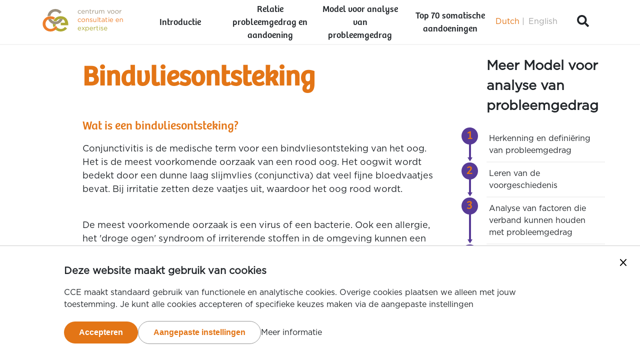

--- FILE ---
content_type: text/html; charset=UTF-8
request_url: https://somatiek.cce.nl/model-voor-analyse-van-probleemgedrag/analyse-van-factoren-die-verband-kunnen-houden-met-probleemgedrag/medische-factoren/somatische-aandoening/ziekten-van-het-oog/bindvliesontsteking
body_size: 11116
content:

<!doctype html>
<html lang="nl" dir="ltr">
  <head>
    <meta charset="utf-8" />
<script async src="https://www.googletagmanager.com/gtag/js?id=G-2LWXQ72R65"></script>
<script>window.dataLayer = window.dataLayer || [];function gtag(){dataLayer.push(arguments)};gtag("js", new Date());gtag("set", "developer_id.dMDhkMT", true);gtag("config", "G-2LWXQ72R65", {"groups":"default","page_placeholder":"PLACEHOLDER_page_location"});</script>
<script data-cc-type="analytics_optional" data-cc-src="/sites/somatiek.cce.nl/files/hotjar/hotjar.script.js?t9numk" data-cc-cm-processed="true"></script>
<meta name="Generator" content="Drupal 10 (https://www.drupal.org)" />
<meta name="MobileOptimized" content="width" />
<meta name="HandheldFriendly" content="true" />
<meta name="viewport" content="width=device-width, initial-scale=1.0" />
<link rel="alternate" hreflang="nl" href="https://somatiek.cce.nl/model-voor-analyse-van-probleemgedrag/analyse-van-factoren-die-verband-kunnen-houden-met-probleemgedrag/medische-factoren/somatische-aandoening/ziekten-van-het-oog/bindvliesontsteking" />
<link rel="alternate" hreflang="en" href="https://somatiek.cce.nl/somatic-conditions/model-for-analysis-of-challenging-behaviour/analysing-factors-related-to-challenging-behaviour/medical-factors/somatic-conditions/diseases-of-the-eye/conjunctivitis" />
<link rel="icon" href="/core/misc/favicon.ico" type="image/vnd.microsoft.icon" />
<link rel="canonical" href="https://somatiek.cce.nl/model-voor-analyse-van-probleemgedrag/analyse-van-factoren-die-verband-kunnen-houden-met-probleemgedrag/medische-factoren/somatische-aandoening/ziekten-van-het-oog/bindvliesontsteking" />
<link rel="shortlink" href="https://somatiek.cce.nl/node/722" />

    <title>Bindvliesontsteking | Somatische verklaringen - Centrum voor Consultatie en Expertise</title>
    <meta name="viewport" content="width=device-width, initial-scale=1">
    <meta name="theme-color" content="#ffffff" />
    <meta name="apple-mobile-web-app-status-bar-style" content="#ffffff">
    <meta http-equiv="Cache-control" content="public">
    <meta name="application-name" content=">Bindvliesontsteking | Somatische verklaringen - Centrum voor Consultatie en Expertise">

        <link rel="apple-touch-icon" sizes="180x180" href="/themes/custom/jacket/favicons/apple-touch-icon.png">
    <link rel="icon" type="image/png" sizes="32x32" href="/themes/custom/jacket/favicons/favicon-32x32.png">
    <link rel="icon" type="image/png" sizes="16x16" href="/themes/custom/jacket/favicons/favicon-16x16.png">
    <link rel="manifest" href="/themes/custom/jacket/favicons/site.webmanifest">
    <link rel="mask-icon" href="/themes/custom/jacket/favicons/safari-pinned-tab.svg" color="#5bbad5">
    <link rel="shortcut icon" href="/themes/custom/jacket/favicons/favicon.ico">
    <meta name="msapplication-TileColor" content="#ffffff">
    <meta name="msapplication-config" content="/themes/custom/jacket/favicons/browserconfig.xml">
    <meta name="theme-color" content="#ffffff">

        <script type="text/javascript"> var vh = window.innerHeight * 0.01; document.documentElement.style.setProperty('--vh', `${vh}px`);</script>
    <link rel="stylesheet" media="all" href="/sites/somatiek.cce.nl/files/css/css_DJht62AvkaptEqzBH1Wl7spU-byu4clKNY2G9x0RZLQ.css?delta=0&amp;language=nl&amp;theme=jacket&amp;include=eJzLSkzOTi3RT8_JT0rM0clJj0_Oz8_OTE3Ozyspys_RR-HpFFcWl6Tm6iclFqcCAHSwFjE" />
<link rel="stylesheet" media="all" href="/sites/somatiek.cce.nl/files/css/css_tEsfujAiGFcgh2ouCT_vpnpjr9j-9Z4gK5c_qKE-tpg.css?delta=1&amp;language=nl&amp;theme=jacket&amp;include=eJzLSkzOTi3RT8_JT0rM0clJj0_Oz8_OTE3Ozyspys_RR-HpFFcWl6Tm6iclFqcCAHSwFjE" />

  </head>

  <body  class="jacket no-animations entity-node-canonical not-front not-logged-in" >
      
<div data-cc-window class="cc-window" role="dialog" aria-label="Cookiemelding" aria-describedby="cc-message" data-cc-cookie-domain=".somatiek.cce.nl">
  <div class="cc-window-inner">
          <div data-cc-popup class="cc-popup">
        <div class="cc-popup-inner">
          <div id="cc-message" class="cc-message">
            <h2>Deze website maakt gebruik van cookies</h2><p>CCE maakt standaard gebruik van functionele en analytische cookies. Overige cookies plaatsen we alleen met jouw toestemming. Je kunt alle cookies accepteren of specifieke keuzes maken via de aangepaste instellingen</p>
          </div>
          <div class="cc-actions">
                          <button data-cc-action="allow" class="cc-button--primary">
                <span class="cc-text">Accepteren <span class="cc-visually-hidden">van de cookies die deze website gebruikt</span></span>
              </button>
                              <button data-cc-action="open-settings" class="cc-button-ghost--primary" aria-expanded="false">
                  <span class="cc-text">Aangepaste instellingen <span class="cc-visually-hidden">van de te accepteren cookies</span></span>
                </button>
                                            <a href="/privacy-en-disclaimer">Meer informatie <span class="cc-visually-hidden">over cookies op deze website</span></a>
                            <button data-cc-action="close-popup" class="cc-button-close">
                <span class="cc-text cc-visually-hidden">Sluit cookiemelding</span>
                <span class="cc-icon"><svg width="16" height="16" viewBox="0 0 16 16" xmlns="http://www.w3.org/2000/svg" aria-hidden="true" focusable="false">
  <path d="M9.61603 8L15.6653 1.95075C16.1116 1.50445 16.1116 0.781014 15.6653 0.33472C15.219 -0.111573 14.4955 -0.111573 14.0493 0.33472L8 6.38397L1.95075 0.33472C1.50445 -0.111573 0.781014 -0.111573 0.33472 0.33472C-0.111573 0.781014 -0.111573 1.50445 0.33472 1.95075L6.38397 8L0.33472 14.0492C-0.111573 14.4955 -0.111573 15.219 0.33472 15.6653C0.558153 15.8887 0.850158 16.0001 1.14273 16.0001C1.43531 16.0001 1.72732 15.8887 1.95075 15.6653L8 9.61603L14.0493 15.6653C14.2727 15.8887 14.5647 16.0001 14.8573 16.0001C15.1498 16.0001 15.4418 15.8887 15.6653 15.6653C16.1116 15.219 16.1116 14.4955 15.6653 14.0492L9.61603 8Z"/>
</svg>
</span>
              </button>
                      </div>
        </div>
      </div>
                      <div data-cc-settings class="cc-settings">
          <div class="cc-settings-inner">
            <button data-cc-action="close-settings" class="cc-button-close">
              <span class="cc-text cc-visually-hidden">Sluit cookie instellingen</span>
              <span class="cc-icon"><svg width="16" height="16" viewBox="0 0 16 16" xmlns="http://www.w3.org/2000/svg" aria-hidden="true" focusable="false">
  <path d="M9.61603 8L15.6653 1.95075C16.1116 1.50445 16.1116 0.781014 15.6653 0.33472C15.219 -0.111573 14.4955 -0.111573 14.0493 0.33472L8 6.38397L1.95075 0.33472C1.50445 -0.111573 0.781014 -0.111573 0.33472 0.33472C-0.111573 0.781014 -0.111573 1.50445 0.33472 1.95075L6.38397 8L0.33472 14.0492C-0.111573 14.4955 -0.111573 15.219 0.33472 15.6653C0.558153 15.8887 0.850158 16.0001 1.14273 16.0001C1.43531 16.0001 1.72732 15.8887 1.95075 15.6653L8 9.61603L14.0493 15.6653C14.2727 15.8887 14.5647 16.0001 14.8573 16.0001C15.1498 16.0001 15.4418 15.8887 15.6653 15.6653C16.1116 15.219 16.1116 14.4955 15.6653 14.0492L9.61603 8Z"/>
</svg>
</span>
            </button>
            <div class="cc-message">
              <h3>Cookie instellingen</h3><p>Selecteer de cookies die je wilt accepteren. Je kunt meer lezen over cookies en jouw privacy in onze <a href="https://cce.nl/privacy-en-disclaimer">statement</a>.</p>
            </div>
            <form>
              <fieldset>
                <legend>Cookie opties</legend>
                
  
<div class="cc-option-outer">
  <input type="checkbox" id="cc-option-functional" class="cc-visually-hidden" value="functional" aria-describedby="cc-option-functional-description" disabled="disabled" checked="checked"/>
  <label for="cc-option-functional" class="option">
          <span class="cc-label">
        <span class="cc-text">Functioneel: </span>
                  <span class="cc-mandatory-text">Altijd actief</span>
              </span>
      </label>
      <p id="cc-option-functional-description" class="cc-description">Cookies die noodzakelijk zijn voor het functioneren van de website.</p>
  </div>

  
<div class="cc-option-outer">
  <input type="checkbox" id="cc-option-analytics" class="cc-visually-hidden" value="analytics" aria-describedby="cc-option-analytics-description" disabled="disabled" checked="checked"/>
  <label for="cc-option-analytics" class="option">
          <span class="cc-label">
        <span class="cc-text">Analytisch: </span>
                  <span class="cc-mandatory-text">Altijd actief</span>
              </span>
      </label>
      <p id="cc-option-analytics-description" class="cc-description">Analytische cookies houden anoniem bezoekgegevens bij die wij gebruiken om onze website te verbeteren.</p>
  </div>


<div class="cc-option-outer">
  <input type="checkbox" id="cc-option-analytics_optional" class="cc-visually-hidden" value="analytics_optional" aria-describedby="cc-option-analytics_optional-description"/>
  <label for="cc-option-analytics_optional" class="option">
          <span class="cc-label">
        <span class="cc-text">Optionele analytics: </span>
                  <span class="cc-icon"><svg class="icon-switch" viewBox="0 0 48 26" xmlns="http://www.w3.org/2000/svg" width="48" height="26" aria-hidden="true" focusable="false">
  <style>
    .icon-switch {
      overflow: visible;
    }
    .icon-switch .switch--button {
      transition: transform 0.2s ease-out;
      fill: #fff;
    }
    input:checked + label .icon-switch .switch--button {
      transform: translateX(22px);
    }
  </style>
  <rect class="switch--base" width="48" height="26" rx="13"/>
  <circle class="switch--button" cx="13" cy="13" r="11"/>
</svg>
</span>
              </span>
      </label>
      <p id="cc-option-analytics_optional-description" class="cc-description">Analytische cookies die extra tracking van webstieverkeer mogelijk maken om de website te verbeteren. Denk aan het gebruik van Hotjar voor het uitvragen van feedback op onze website.</p>
  </div>


<div class="cc-option-outer">
  <input type="checkbox" id="cc-option-third_party" class="cc-visually-hidden" value="third_party" aria-describedby="cc-option-third_party-description"/>
  <label for="cc-option-third_party" class="option">
          <span class="cc-label">
        <span class="cc-text">Cookies van derden: </span>
                  <span class="cc-icon"><svg class="icon-switch" viewBox="0 0 48 26" xmlns="http://www.w3.org/2000/svg" width="48" height="26" aria-hidden="true" focusable="false">
  <style>
    .icon-switch {
      overflow: visible;
    }
    .icon-switch .switch--button {
      transition: transform 0.2s ease-out;
      fill: #fff;
    }
    input:checked + label .icon-switch .switch--button {
      transform: translateX(22px);
    }
  </style>
  <rect class="switch--base" width="48" height="26" rx="13"/>
  <circle class="switch--button" cx="13" cy="13" r="11"/>
</svg>
</span>
              </span>
      </label>
      <p id="cc-option-third_party-description" class="cc-description">Cookies van derden, zoals Youtube, Vimeo en Springcast, die worden uitgezet op onze website. Op onze website ontsluiten wij content van deze diensten voor o.a. video’s en podcasts. Deze cookies worden gebruikt om gepersonaliseerde aanbevelingen te geven en advertenties te tonen binnen video’s.</p>
  </div>

              </fieldset>
              <button type="submit" data-cc-action="save" class="cc-button--primary">
                <span class="cc-text">Bevestig selectie <span class="cc-visually-hidden">van de te accepteren cookies</span></span>
              </button>
            </form>
          </div>
        </div>
            </div>
</div>

            
<div class="main-wrapper page">

    <header class="region-header" role="banner">
        <div class="inner">
                            

  
<div id="block-main-menu" class="block block-main-menu">
  
    
      <div class="content">
      
<div class="menu-elements-wrapper">
<a class="logo" href="/"><svg xmlns="http://www.w3.org/2000/svg" width="229.067" height="64.263" viewBox="0 0 60.607 17.003">
  <g class="text">
    <g fill="#9b907d"><path d="M52.903.876c-.78 0-1.35.62-1.35 1.354 0 .735.565 1.345 1.339 1.345.78 0 1.354-.62 1.354-1.355A1.33 1.33 0 0052.902.876m0 2.354c-.545 0-.955-.45-.955-1.01 0-.559.385-1.004.945-1.004.545 0 .96.45.96 1.014 0 .555-.39 1-.95 1M57.477 2.22A1.33 1.33 0 0056.132.876c-.78 0-1.35.62-1.35 1.354 0 .735.565 1.345 1.34 1.345.78 0 1.354-.62 1.354-1.355m-2.3 0c0-.559.385-1.004.945-1.004.545 0 .96.45.96 1.014 0 .555-.39 1-.95 1-.545 0-.954-.45-.954-1.01M58.558 2.485c0-.78.46-1.184 1.025-1.184h.03V.886c-.49-.02-.866.29-1.055.72V.93h-.385v2.584h.385v-1.03M40.546 3.57c.445 0 .71-.225.884-.505v.45h.38V.931h-.38v1.48c0 .484-.335.81-.774.81-.455 0-.715-.3-.715-.78V.93h-.385v1.604c0 .615.365 1.035.99 1.035M32.857 2.035c0-.484.33-.81.774-.81.455 0 .715.3.715.78v1.51h.385V1.911c0-.614-.365-1.035-.99-1.035-.445 0-.714.225-.884.505v-.45h-.385v2.585h.385v-1.48zM30.642 3.575c.49 0 .805-.195 1.065-.484l-.24-.216c-.21.22-.46.365-.814.365-.455 0-.855-.315-.91-.875h2.05c.004-.045.004-.084.004-.12 0-.76-.44-1.369-1.204-1.369-.715 0-1.24.6-1.24 1.35 0 .805.58 1.35 1.29 1.35m-.06-2.375c.515 0 .785.41.825.88h-1.665c.05-.505.39-.88.84-.88M35.687 2.831c0 .525.315.73.73.73.185 0 .33-.04.465-.11v-.33a.807.807 0 01-.375.09c-.26 0-.435-.115-.435-.43v-1.51h.82v-.34h-.82v-.78h-.385v.78h-.36v.34h.36v1.56M27.898 3.575c.485 0 .795-.21 1.055-.5l-.245-.23c-.205.22-.46.385-.79.385-.54 0-.95-.445-.95-1.01 0-.56.4-1.004.925-1.004.35 0 .58.175.785.39l.255-.27c-.24-.255-.545-.46-1.035-.46-.755 0-1.324.62-1.324 1.354 0 .73.57 1.345 1.324 1.345M43.061 2.04c0-.474.31-.814.72-.814s.665.285.665.77v1.519h.38v-1.49c0-.51.325-.799.714-.799.42 0 .67.28.67.78v1.51h.385v-1.6c0-.639-.365-1.039-.96-1.039-.45 0-.725.23-.91.515a.878.878 0 00-.83-.515c-.434 0-.664.235-.834.49V.932h-.385v2.584h.385V2.042M39.01 1.3V.887c-.489-.02-.864.29-1.054.72V.93h-.385v2.584h.385v-1.03c0-.78.46-1.184 1.025-1.184h.03M51.017.88l-.874 2.143L49.27.879h-.425l1.121 2.605h.34L51.431.879z"/></g>
    <g fill="#ed7e2b"><path d="M36.601 7.526c.25 0 .525.095.765.25l.175-.29a1.766 1.766 0 00-.93-.285c-.51 0-.88.295-.88.74v.01c0 .474.45.614.855.73.34.094.645.194.645.454v.01c0 .25-.225.41-.534.41-.305 0-.615-.12-.895-.33l-.195.275c.29.235.7.38 1.07.38.516 0 .92-.285.92-.775v-.01c0-.465-.43-.62-.83-.74-.345-.105-.664-.2-.664-.444V7.9c0-.215.195-.375.5-.375M40.524 9.83V7.246h-.38v1.48c0 .484-.335.809-.775.809-.455 0-.714-.3-.714-.78v-1.51h-.385V8.85c0 .615.364 1.035.99 1.035.445 0 .71-.225.884-.505v.45zM41.598 6.13h.384v3.649h-.384zM44.035 9.435a.808.808 0 01-.375.09c-.26 0-.435-.115-.435-.43v-1.51h.82v-.34h-.82v-.78h-.385v.78h-.36v.34h.36v1.56c0 .525.315.73.73.73.185 0 .33-.04.465-.11v-.33M46.43 9.83h.37V8.25c0-.68-.395-1.04-1.1-1.04-.375 0-.655.086-.94.216l.115.315c.24-.11.48-.19.785-.19.485 0 .77.24.77.704v.09a2.75 2.75 0 00-.795-.11c-.655 0-1.105.29-1.105.84 0 .54.485.81.965.81.455 0 .755-.21.935-.445v.39zm-.86-.25c-.35 0-.65-.19-.65-.52s.27-.54.755-.54c.315 0 .57.056.76.11v.25c0 .41-.39.7-.865.7M27.898 9.89c.485 0 .795-.21 1.055-.5l-.245-.23c-.205.22-.46.385-.79.385-.54 0-.95-.445-.95-1.01 0-.56.4-1.004.925-1.004.35 0 .58.175.785.39l.255-.27c-.24-.255-.545-.46-1.035-.46-.755 0-1.325.62-1.325 1.354 0 .73.57 1.345 1.325 1.345M30.702 7.19c-.78 0-1.35.62-1.35 1.356 0 .734.565 1.344 1.34 1.344.78 0 1.354-.62 1.354-1.354a1.33 1.33 0 00-1.345-1.345m0 2.354c-.545 0-.954-.45-.954-1.01s.384-1.004.944-1.004c.545 0 .96.45.96 1.014 0 .555-.39 1-.95 1M33.127 7.695v-.45h-.385V9.83h.385V8.35c0-.485.33-.81.775-.81.454 0 .715.3.715.78v1.51H35V8.226c0-.615-.365-1.035-.99-1.035-.444 0-.714.225-.884.505M49.821 7.195h.385v2.584h-.385zM52.007 7.19c-.714 0-1.24.6-1.24 1.35 0 .805.58 1.35 1.29 1.35.49 0 .805-.195 1.066-.485l-.24-.215c-.21.22-.46.365-.815.365-.455 0-.855-.315-.91-.875h2.05c.005-.044.005-.085.005-.12 0-.76-.44-1.37-1.205-1.37m-.85 1.205c.05-.505.39-.88.84-.88.515 0 .785.41.825.88h-1.665M56.467 7.19c-.714 0-1.24.6-1.24 1.35 0 .805.58 1.35 1.29 1.35.49 0 .805-.195 1.065-.485l-.24-.215c-.21.22-.46.365-.814.365-.455 0-.855-.315-.91-.875h2.05c.004-.044.004-.085.004-.12 0-.76-.44-1.37-1.204-1.37m-.85 1.205c.05-.505.39-.88.84-.88.515 0 .785.41.824.88h-1.664M59.618 7.19c-.445 0-.715.226-.885.505v-.45h-.385V9.83h.385V8.35c0-.485.33-.81.775-.81.455 0 .714.3.714.78v1.51h.385V8.226c0-.615-.365-1.035-.99-1.035M48.113 6.466h-.385v.78h-.36v.34h.36v1.56c0 .524.316.729.73.729.186 0 .33-.04.465-.11v-.33a.808.808 0 01-.375.09c-.26 0-.435-.115-.435-.43v-1.51h.82v-.34h-.82v-.78M49.795 6.205h.44v.425h-.44z"/></g>
    <g fill="#ada935"><path d="M41.236 12.78h-.385v.781h-.36v.34h.36v1.559c0 .525.316.73.73.73.185 0 .33-.04.465-.11v-.33a.816.816 0 01-.375.09c-.26 0-.435-.115-.435-.43V13.9h.82v-.339h-.82v-.78M39.077 14.234v-.675h-.385v2.585h.385v-1.03c0-.78.46-1.185 1.025-1.185h.03v-.415c-.49-.02-.865.29-1.055.72M42.918 12.52h.44v.425h-.44zM36.812 13.507c-.715 0-1.24.6-1.24 1.35 0 .804.58 1.349 1.29 1.349.49 0 .804-.195 1.065-.485l-.24-.215c-.21.22-.46.365-.815.365-.454 0-.855-.315-.91-.875h2.05c.005-.045.005-.085.005-.12 0-.76-.44-1.37-1.205-1.37m-.85 1.205c.05-.504.39-.88.84-.88.515 0 .785.41.825.88h-1.665M42.944 13.51h.385v2.584h-.385zM44.995 14.67c-.345-.105-.665-.2-.665-.444v-.01c0-.215.195-.376.5-.376.25 0 .525.096.765.25l.175-.29a1.767 1.767 0 00-.93-.284c-.51 0-.88.294-.88.74v.01c0 .474.45.614.855.729.34.095.645.195.645.455v.01c0 .25-.225.41-.534.41-.305 0-.615-.12-.895-.33l-.195.275c.29.235.7.38 1.07.38.515 0 .92-.285.92-.775v-.01c0-.465-.43-.62-.83-.74M47.62 13.507c-.716 0-1.24.6-1.24 1.35 0 .804.58 1.349 1.29 1.349.49 0 .804-.195 1.064-.485l-.24-.215c-.21.22-.46.365-.814.365-.455 0-.855-.315-.91-.875h2.05c.004-.045.004-.085.004-.12 0-.76-.44-1.37-1.204-1.37m-.85 1.205c.05-.504.39-.88.84-.88.515 0 .784.41.824.88H46.77M33.788 13.507c-.475 0-.78.264-.99.574v-.52h-.385v3.385h.385V15.65c.2.29.51.55.99.55.625 0 1.235-.5 1.235-1.35 0-.854-.615-1.344-1.235-1.344m-.07 2.35c-.48 0-.935-.401-.935-1.006 0-.6.455-1 .935-1 .49 0 .91.39.91 1.005 0 .63-.41 1-.91 1M27.813 13.507c-.714 0-1.24.6-1.24 1.35 0 .804.58 1.349 1.29 1.349.49 0 .805-.195 1.065-.485l-.24-.214c-.21.22-.46.364-.814.364-.455 0-.855-.315-.91-.874h2.05c.004-.045.004-.085.004-.12 0-.76-.44-1.37-1.204-1.37m-.85 1.204c.05-.505.39-.88.84-.88.515 0 .785.41.824.88h-1.664M31.92 13.51h-.43l-.765.998-.765-.999h-.44l.975 1.27-1.015 1.315h.43l.805-1.055.8 1.055h.444l-1.02-1.326z"/></g>
  </g>
  <g class="icon">
    <g fill="#9b907d"><path d="M9.639 1.938c1.25 0 2.324.58 3.029 1.601l1.69-1.267C13.126.722 11.4 0 9.638 0c-3.254 0-5.843 2.396-5.93 5.559.617-.238 1.411-.379 2.184-.382.272-1.88 1.928-3.24 3.746-3.24M12.994 7.46c-.229.375-1.395 2.125-3.337 2.125-2.017 0-3.177-1.821-3.373-2.147a3.701 3.701 0 00-2.165.468c-.002 0-.003.002-.004 0 .041.097 1.077 2.445 3.579 3.297.555.188 1.18.304 1.885.304.093 0 .183-.003.273-.007 3.756-.151 5.178-3.382 5.345-3.783a3.42 3.42 0 00-1.117-.296 4.587 4.587 0 00-.46-.022c-.21 0-.42.02-.625.057"/></g>
    <path d="M5.934 7.423c.12 0 .239.006.356.017a3.547 3.547 0 011.88.74 5.943 5.943 0 011.307-1.554 5.952 5.952 0 00-3.542-1.14C2.624 5.485 0 8.003 0 11.243s2.624 5.759 5.935 5.759c1.756 0 3.008-.67 3.841-1.373a5.49 5.49 0 001.311-1.572 3.895 3.895 0 01-1.033-1.6c-.337.604-1.55 2.607-4.12 2.607-1.99 0-3.786-1.673-3.786-3.821 0-1.452.821-2.686 1.967-3.334.002 0 .003-.002.005 0a3.708 3.708 0 011.814-.485" fill="#ed7e2b"/>
    <g fill="#ada935"><path d="M7.693 11.245c0 .99.246 1.912.68 2.716a5.087 5.087 0 001.546-1.932 3.897 3.897 0 01-.077-.524 5.816 5.816 0 01-2.148-.298l-.001.038M13.663 12.275h5.646s.117-.747-.07-2.009c-.298-2.017-1.728-4.8-5.62-4.8-2.482 0-4.558 1.37-5.451 3.444.63.33 1.41.51 2.236.318a3.877 3.877 0 012.589-1.767c.205-.037.415-.057.626-.057.16 0 .314.007.46.022.436.044.804.15 1.116.295 1.64.768 1.709 2.662 1.709 2.662h-3.241v1.891M9.776 15.63c.074.067 1.538 1.353 3.845 1.353 1.76 0 3.58-.722 4.813-2.272l-1.607-1.161a3.89 3.89 0 01-3.102 1.539 3.884 3.884 0 01-2.64-1.031 5.48 5.48 0 01-1.31 1.572"/></g>
  </g>
</svg></a>
<a class="upscroller" href="#top"></a>
<form class="search" action="/top-70-somatische-aandoeningen/search" method="get">
  <label type="text" class="label-search" for="search"></label>
  <input type="text" id="search" name="name" />
  <a class="loop" onclick="this.parentNode.submit(); return false;"><svg width="32" height="32" viewBox="0 0 32 32" fill="none" xmlns="http://www.w3.org/2000/svg">
<mask id="mask0" mask-type="alpha" maskUnits="userSpaceOnUse" x="0" y="-1" width="32" height="32">
<path fill-rule="evenodd" clip-rule="evenodd" d="M23.6492 20.7111L18.9848 16.0468C18.7743 15.8363 18.4889 15.7193 18.1895 15.7193H17.4269C18.7182 14.0678 19.4854 11.9906 19.4854 9.73099C19.4854 4.35556 15.1299 0 9.75443 0C4.37899 0 0.0234375 4.35556 0.0234375 9.73099C0.0234375 15.1064 4.37899 19.462 9.75443 19.462C12.0141 19.462 14.0913 18.6947 15.7427 17.4035V18.1661C15.7427 18.4655 15.8597 18.7509 16.0702 18.9614L20.7345 23.6257C21.1743 24.0655 21.8854 24.0655 22.3205 23.6257L23.6445 22.3018C24.0843 21.862 24.0843 21.1509 23.6492 20.7111ZM9.75443 15.7193C6.44683 15.7193 3.76613 13.0433 3.76613 9.73099C3.76613 6.42339 6.44215 3.74269 9.75443 3.74269C13.062 3.74269 15.7427 6.41871 15.7427 9.73099C15.7427 13.0386 13.0667 15.7193 9.75443 15.7193Z" fill="white"/>
</mask>
<g mask="url(#mask0)">
<rect width="32" height="32" fill="#a3a3a3"/>
</g>
</svg>

</a>
</form>
<div class="menu-toggle"><span></span><span></span><span></span><span></span></div>
</div>

<div class='main-menu'>
  <div class='menu-wrapper'>
          <ul class="menu-list">

                                            <li class="menu-item">

                                    <a href="/introductie" class="menu-link" data-drupal-link-system-path="node/658">Introductie</a>
                
                            </li>
                                            <li class="menu-item">

                                    <a href="/relatie-probleemgedrag-en-aandoening" class="menu-link" data-drupal-link-system-path="node/778">Relatie probleemgedrag en aandoening</a>
                
                            </li>
                                            <li class="menu-item menu-item--expanded">

                                    <a href="/model-voor-analyse-van-probleemgedrag" class="menu-link" data-drupal-link-system-path="node/659">Model voor analyse van probleemgedrag</a>
                
                                            <ul class="menu-list">

                                            <li class="menu-item">

                                    <a href="/model-voor-analyse-van-probleemgedrag/herkenning-en-definiering-van-probleemgedrag-in-multidisciplinair-overleg" class="menu-link" data-drupal-link-system-path="node/663">Herkenning en definiëring van probleemgedrag</a>
                
                            </li>
                                            <li class="menu-item">

                                    <a href="/model-voor-analyse-van-probleemgedrag/leren-van-voorgeschiedenis" class="menu-link" data-drupal-link-system-path="node/664">Leren van de voorgeschiedenis</a>
                
                            </li>
                                            <li class="menu-item">

                                    <a href="/model-voor-analyse-van-probleemgedrag/analyse-van-factoren-die-verband-kunnen-houden-met-probleemgedrag" class="menu-link" data-drupal-link-system-path="node/665">Analyse van factoren in relatie tot probleemgedrag</a>
                
                            </li>
                                            <li class="menu-item">

                                    <a href="/model-voor-analyse-van-probleemgedrag/hypothese-vorming-en-toetsing" class="menu-link" data-drupal-link-system-path="node/666">Hypothese vorming en toetsing</a>
                
                            </li>
        
    </ul>
    
                            </li>
                                            <li class="menu-item">

                                    <a href="/top-70-somatische-aandoeningen" class="menu-link" data-drupal-link-system-path="top-70-somatische-aandoeningen">Top 70 somatische aandoeningen</a>
                
                            </li>
        
    </ul>
    
  </div>
</div>



    </div>
  </div>
<div class="language-switcher-language-url block block-taalkeuze" id="block-taalkeuze" role="navigation">
  
    
      <div class="content">
      <ul class="links"><li hreflang="nl" data-drupal-link-system-path="node/722" class="is-active" aria-current="page"><a href="/model-voor-analyse-van-probleemgedrag/analyse-van-factoren-die-verband-kunnen-houden-met-probleemgedrag/medische-factoren/somatische-aandoening/ziekten-van-het-oog/bindvliesontsteking" class="language-link is-active" hreflang="nl" data-drupal-link-system-path="node/722" aria-current="page">Dutch</a></li><li hreflang="en" data-drupal-link-system-path="node/722"><a href="/somatic-conditions/model-for-analysis-of-challenging-behaviour/analysing-factors-related-to-challenging-behaviour/medical-factors/somatic-conditions/diseases-of-the-eye/conjunctivitis" class="language-link" hreflang="en" data-drupal-link-system-path="node/722">English</a></li></ul>
    </div>
  </div>

                    </div>
    </header>

        <main class="region-content two-column" role="main">
                <div class="main-content">
            
            

  <div data-drupal-messages-fallback class="hidden"></div>
<div id="block-jacket-page-title" class="block block-jacket-page-title">
  
    
      <div class="content">
      
  <h1>
<span>Bindvliesontsteking</span>
</h1>


    </div>
  </div><div class="ds-1col clearfix">

  

      
            <div class="wysiwyg">
<h2>Wat is een bindvliesontsteking?</h2>

<p>Conjunctivitis is de medische term voor een bindvliesontsteking van het oog. Het is de meest voorkomende oorzaak van een rood oog. Het oogwit wordt bedekt door een dunne laag slijmvlies (conjunctiva) dat veel fijne bloedvaatjes bevat. Bij irritatie zetten deze vaatjes uit, waardoor het oog rood wordt.</p>

<p><br />
De meest voorkomende oorzaak is een virus of een bacterie. Ook een allergie, het 'droge ogen' syndroom of irriterende stoffen in de omgeving kunnen een rood oog veroorzaken. Daarnaast kunnen mechanische irritatie zoals oogwrijven, oogboren (drukken met een vinger tegen het oog), een vuiltje in het oog of schurende wimperhaartjes een bindvliesontsteking veroorzaken.</p>

<p>&nbsp;</p>

<h2>Welke klachten geeft een bindvliesontsteking?</h2>

<ul>
	<li>Een bacteriële bindvliesontsteking geeft een geelgroene afscheiding (pus).</li>
	<li>Virussen zijn in het algemeen de oorzaak van het bekende 'rode oog' met slijmvorming en</li>
	<li>waterige afscheiding, vaak gepaard gaande met een rauwe keel en loopneus zoals bij een verkoudheid of griep (deze verschijnselen duren 1 tot 2 weken).</li>
	<li>De allergische bindvliesontsteking geeft vaak jeuk en waterige afscheiding en wisselend matige tot hevige roodheid.</li>
	<li>Het 'droge ogen' syndroom geeft pijnlijke, rode slijmvliezen soms met lichtschuwheid en door de irritatie heftige tranenvloed.</li>
	<li>Irriterende stoffen geven voornamelijk forse, waterige, afscheiding eventueel gevolgd door een rood oog.</li>
</ul>

<h2>&nbsp;</h2>

<h2>Hoe vaak komt een bindvliesontsteking voor in de algemene bevolking?</h2>

<p>In de algemene bevolking komt een bindvliesontsteking met een bacterie of virus als oorzaak jaarlijks bij iets minder dan 1,8% voor. Het voorkomen van een allergische bindvliesontsteking is 0,6%.<span class="ttlayer qdoWysiwygBlockElement"><a class="tooltip" href="#tooltip_112" title="#tooltip_112"> <sup>184</sup> </a></span></p>

<p>&nbsp;</p>

<h2>Hoe vaak komt een bindvliesontsteking voor bij mensen met een verstandelijke beperking?</h2>

<p>Over het voorkomen van een bindvliesontsteking bij mensen met een verstandelijke beperking zijn geen getallen gevonden.</p>

<p><br />
Een Italiaanse studie vond bij 4% van de onderzochte groep met het downsyndroom een bindvliesontsteking.<span class="ttlayer qdoWysiwygBlockElement"><a class="tooltip" href="#tooltip_113" title="#tooltip_113"> <sup>185</sup> </a></span></p>

<p><br />
Deze verhoogde prevalentie wordt onder andere geassocieerd met 'floppy eye lids' en een verstoorde traanafvoer.<span class="ttlayer qdoWysiwygBlockElement"><a class="tooltip" href="#tooltip_114" title="#tooltip_114"> <sup>186</sup> </a></span></p>

<p><br />
Floppy eye lids (slecht sluitende oogleden) kunnen ontstaan door ouderdom maar ook door veelvuldig wrijven in de ogen en door bijvoorbeeld keratoconus&nbsp;(vervorming van het hoornvlies dat bij bepaalde syndromen vaker voorkomt).<span class="ttlayer qdoWysiwygBlockElement"><a class="tooltip" href="#tooltip_475" title="#tooltip_475"> <sup>505</sup> </a></span></p>

<p><br />
In een Engelse studie werden bij 35% van de mensen met het downsyndroom overmatig tranende en geïrriteerde ogen gevonden door vernauwing van het traankanaal.<span class="ttlayer qdoWysiwygBlockElement"><a class="tooltip" href="#tooltip_115" title="#tooltip_115"> <sup>187</sup> </a></span></p>

<div class="sa-graph__item">
<div class="sa-graph__bar">
<div class="sa-graph__bar_min" style="width: 2.4%;"></div>
</div>
<div class="sa-graph__bar_description">2.4% <span>Algemene bevolking</span></div>
</div>
<div class="sa-graph__item">
<div class="sa-graph__bar">
<div class="sa-graph__bar_min" style="width: 4%;"></div>
</div>
<div class="sa-graph__bar_description">4% <span>Mensen met downsyndroom</span></div>
</div>
<div class="sa-graph__footnote">Bij mensen met een verstandelijke beperking is dit niet bekend</div>

</div>

      
  

      <div  class="tooltips">
        
            <div>
  
      <h2><a href="/taxonomy/term/804">
112
</a></h2>
    
  
112

<p>Linden van der MW, Wester GP, de Bakker DH, Schellevis FG. Tweede Nationale Studie naar ziekten en verrichtingen in de huisartspraktijk: klachten en aandoeningen in de bevolking en in de huisartspraktijk. Utrecht/Bilthoven: NIVEL/RIVM 2004</p>

      <p>Linden van der MW, Wester GP, de Bakker DH, Schellevis FG. Tweede Nationale Studie naar ziekten en verrichtingen in de huisartspraktijk: klachten en aandoeningen in de bevolking en in de huisartspraktijk. Utrecht/Bilthoven: NIVEL/RIVM 2004</p>
  </div>

            <div>
  
      <h2><a href="/taxonomy/term/805">
113
</a></h2>
    
  
113

<p>Fimiani F, Iovine A, Carelli R, Pansini M, Sebastio G, Magli A. Incidence of ocular pathologies in Italian children with Down syndrome. Eur J Ophthalmol. 2007 Sept- Oct;17(5):817-22</p>

      <p>Fimiani F, Iovine A, Carelli R, Pansini M, Sebastio G, Magli A. Incidence of ocular pathologies in Italian children with Down syndrome. Eur J Ophthalmol. 2007 Sept- Oct;17(5):817-22</p>
  </div>

            <div>
  
      <h2><a href="/taxonomy/term/806">
114
</a></h2>
    
  
114

<p>Jhanji V, Moorthy S, Vajpayee RB. Microbial keratitis in patients with down syndrome: a retrospective study. Cornea. 2009 Feb;28(2):163-5</p>

      <p>Jhanji V, Moorthy S, Vajpayee RB. Microbial keratitis in patients with down syndrome: a retrospective study. Cornea. 2009 Feb;28(2):163-5</p>
  </div>

            <div>
  
      <h2><a href="/taxonomy/term/1167">
475
</a></h2>
    
  
475

<p>Boulton JE, Sullivan TJ. Floppy eyelid syndrome and mental retardation. Ophthalmology. 2000 Nov;107(11):1989-91</p>

      <p>Boulton JE, Sullivan TJ. Floppy eyelid syndrome and mental retardation. Ophthalmology. 2000 Nov;107(11):1989-91</p>
  </div>

            <div>
  
      <h2><a href="/taxonomy/term/807">
115
</a></h2>
    
  
115

<p>Stephen E, Dickson J, Kindley AD, Scott CC, Charleton PM. Surveillance of vision and ocular disorders in children with Down syndrome. Dev Med Child Neurol. 2007 Jul;49(7): 315-5</p>

      <p>Stephen E, Dickson J, Kindley AD, Scott CC, Charleton PM. Surveillance of vision and ocular disorders in children with Down syndrome. Dev Med Child Neurol. 2007 Jul;49(7): 315-5</p>
  </div>

      
  
    </div>



</div>



        </div>
        
                <div class="sidebar">
            

  <nav role="navigation" aria-labelledby="block-modelvooranalysevanprobleemgedrag-menu" id="block-modelvooranalysevanprobleemgedrag" class="block menu menu-model-voor-analyse-van-prob">
          
      <h2 class="title">Meer Model voor analyse van probleemgedrag</h2>
      
  
        
              <ul>
              <li>
        <a href="/model-voor-analyse-van-probleemgedrag/herkenning-en-definiering-van-probleemgedrag-in-multidisciplinair-overleg" data-drupal-link-system-path="node/663">Herkenning en definiëring van probleemgedrag</a>
              </li>
          <li>
        <a href="/model-voor-analyse-van-probleemgedrag/leren-van-voorgeschiedenis" data-drupal-link-system-path="node/664">Leren van de voorgeschiedenis</a>
              </li>
          <li>
        <a href="/model-voor-analyse-van-probleemgedrag/analyse-van-factoren-die-verband-kunnen-houden-met-probleemgedrag" data-drupal-link-system-path="node/665">Analyse van factoren die verband kunnen houden met probleemgedrag</a>
              </li>
          <li>
        <a href="/model-voor-analyse-van-probleemgedrag/hypothese-vorming-en-toetsing" data-drupal-link-system-path="node/666">Hypothese vorming en toetsing</a>
              </li>
        </ul>
  


  </nav>


        </div>
            </main>

    <footer class="region-footer" role="contentinfo">
        <div>
            <div class="footer-left">
                                    

  
<div id="block-footertext" class="block block-footertext">
  
    
      <div class="content">
      
<div class="footer-block col-left">
<h3>Centrum voor Consultatie en Expertise</h3>

<div class="wysiwyg">
<p>Samen zoeken, nieuw perspectief.</p>

<p>Ernstig&nbsp;probleemgedrag beter begrijpen én voorkomen.</p>
</div>
</div>


    </div>
  </div><nav role="navigation" aria-labelledby="block-voet-menu" id="block-voet" class="block menu menu-footer">
    
        
              <ul>
              <li>
        <a href="/contact" data-drupal-link-system-path="node/774">Contact</a>
              </li>
          <li>
        <a href="/disclaimer" data-drupal-link-system-path="node/775">Disclaimer</a>
              </li>
        </ul>
  


  </nav>


                            </div>
          <div class="footer-right">
                            

  
<div id="block-socialblock" class="block block-socialblock">
  
    
      <div class="content">
      <div class="social_block">
  
    
      <ul>
      <li><a href="http://www.twitter.com/ccenl" target="_blank"><i class="icon twitter"></i>Twitter</a></li>
      <li><a href="http://www.facebook.com/CCEnederland" target="_blank"><i class="icon facebook"></i>Facebook</a></li>
      <li><a href="http://www.linkedin.com/company/cce-centrum-voor-consultatie-en-expertise" target="_blank"><i class="icon linkedin"></i>LinkedIn</a></li>
      <li><a href="http://www.vimeo.com/ccenl" target="_blank"><i class="icon vimeo"></i>Vimeo</a></li>
    </ul>
  </div>

    </div>
  </div>

                      </div>
      </div>
    </footer>

</div>
<div class="overlay"></div>

<div id="cboxOverlay" style="opacity: 0; cursor: pointer; visibility: visible; display: none;"></div>
<div id="colorbox" class="" role="dialog" tabindex="-1" style="display: none; visibility: visible; top: 524px; left: 534px; position: absolute; width: 600px; height: 470px; opacity: 0;"><div id="cboxWrapper" style="height: 470px; width: 600px;"><div><div id="cboxTopLeft" style="float: left;"></div><div id="cboxTopCenter" style="float: left; width: 600px;"></div><div id="cboxTopRight" style="float: left;"></div></div><div style="clear: left;"><div id="cboxMiddleLeft" style="float: left; height: 470px;"></div><div id="cboxContent" style="float: left; width: 600px; height: 470px;"><div id="cboxTitle" style="float: left; display: block;">Ziekten van hart of het vaatstelsel</div><div id="cboxCurrent" style="float: left; display: none;"></div><button type="button" id="cboxPrevious" style="display: none;"></button><button type="button" id="cboxNext" style="display: none;"></button><button id="cboxSlideshow" style="display: none;"></button><div id="cboxLoadingOverlay" style="float: left; display: none;"></div><div id="cboxLoadingGraphic" style="float: left; display: none;"></div><button type="button" id="cboxClose">close</button></div><div id="cboxMiddleRight" style="float: left; height: 470px;"></div></div><div style="clear: left;"><div id="cboxBottomLeft" style="float: left;"></div><div id="cboxBottomCenter" style="float: left; width: 600px;"></div><div id="cboxBottomRight" style="float: left;"></div></div></div><div style="position: absolute; width: 9999px; visibility: hidden; max-width: none; display: none;"></div></div>

  
      

      <script type="application/json" data-drupal-selector="drupal-settings-json">{"path":{"baseUrl":"\/","pathPrefix":"","currentPath":"node\/722","currentPathIsAdmin":false,"isFront":false,"currentLanguage":"nl"},"pluralDelimiter":"\u0003","suppressDeprecationErrors":true,"google_analytics":{"account":"G-2LWXQ72R65","trackOutbound":true,"trackMailto":true,"trackTel":true,"trackDownload":true,"trackDownloadExtensions":"7z|aac|arc|arj|asf|asx|avi|bin|csv|doc(x|m)?|dot(x|m)?|exe|flv|gif|gz|gzip|hqx|jar|jpe?g|js|mp(2|3|4|e?g)|mov(ie)?|msi|msp|pdf|phps|png|ppt(x|m)?|pot(x|m)?|pps(x|m)?|ppam|sld(x|m)?|thmx|qtm?|ra(m|r)?|sea|sit|tar|tgz|torrent|txt|wav|wma|wmv|wpd|xls(x|m|b)?|xlt(x|m)|xlam|xml|z|zip"},"user":{"uid":0,"permissionsHash":"2b4f0a9ccc33ec5f47dad586350b7cfd7dbed76d347c86ed25fe2530fbae0ec0"}}</script>
<script src="/sites/somatiek.cce.nl/files/js/js_ldJ8Se6WdHp_dkrxpx2LVfwBSCWyuVnqyJX_Vo6Dsp8.js?scope=header&amp;delta=0&amp;language=nl&amp;theme=jacket&amp;include=eJxdyEEKwCAMBMAPCXmSpCEs6uJCm0t_33M9zkACs_t2vjXiMRzRpsfKMlCXsxE9pDUytOsW7acPzgIfOQ"></script>
<script src="/modules/limoengroen/lg_cookiecontrol/js/lg_cookiecontrol.js?t9numk" defer></script>
<script src="/modules/limoengroen/lg_cookiecontrol/js/lg_cookiecontrol_init.js?t9numk" defer></script>

      <script src="/sites/somatiek.cce.nl/files/js/js_9bdLhjvi7C5GCC0pzft4BvC2aCRpCUH4xGNWablNyhU.js?scope=footer&amp;delta=0&amp;language=nl&amp;theme=jacket&amp;include=eJxdyEEKwCAMBMAPCXmSpCEs6uJCm0t_33M9zkACs_t2vjXiMRzRpsfKMlCXsxE9pDUytOsW7acPzgIfOQ"></script>

  </body>
</html>


--- FILE ---
content_type: text/css
request_url: https://somatiek.cce.nl/sites/somatiek.cce.nl/files/css/css_DJht62AvkaptEqzBH1Wl7spU-byu4clKNY2G9x0RZLQ.css?delta=0&language=nl&theme=jacket&include=eJzLSkzOTi3RT8_JT0rM0clJj0_Oz8_OTE3Ozyspys_RR-HpFFcWl6Tm6iclFqcCAHSwFjE
body_size: 2450
content:
/* @license GPL-2.0-or-later https://www.drupal.org/licensing/faq */
.text-align-left{text-align:left;}.text-align-right{text-align:right;}.text-align-center{text-align:center;}.text-align-justify{text-align:justify;}.align-left{float:left;}.align-right{float:right;}.align-center{display:block;margin-right:auto;margin-left:auto;}
.fieldgroup{padding:0;border-width:0;}
.container-inline div,.container-inline label{display:inline-block;}.container-inline .details-wrapper{display:block;}.container-inline .hidden{display:none;}
.clearfix::after{display:table;clear:both;content:"";}
.js details:not([open]) .details-wrapper{display:none;}
.hidden{display:none;}.visually-hidden{position:absolute !important;overflow:hidden;clip:rect(1px,1px,1px,1px);width:1px;height:1px;word-wrap:normal;}.visually-hidden.focusable:active,.visually-hidden.focusable:focus-within{position:static !important;overflow:visible;clip:auto;width:auto;height:auto;}.invisible{visibility:hidden;}
.item-list__comma-list,.item-list__comma-list li{display:inline;}.item-list__comma-list{margin:0;padding:0;}.item-list__comma-list li::after{content:", ";}.item-list__comma-list li:last-child::after{content:"";}
.js .js-hide{display:none;}.js-show{display:none;}.js .js-show{display:block;}@media (scripting:enabled){.js-hide.js-hide{display:none;}.js-show{display:block;}}
.nowrap{white-space:nowrap;}
.position-container{position:relative;}
.reset-appearance{margin:0;padding:0;border:0 none;background:transparent;line-height:inherit;-webkit-appearance:none;appearance:none;}
.resize-none{resize:none;}.resize-vertical{min-height:2em;resize:vertical;}.resize-horizontal{max-width:100%;resize:horizontal;}.resize-both{max-width:100%;min-height:2em;resize:both;}
.system-status-counter__status-icon{display:inline-block;width:25px;height:25px;vertical-align:middle;}.system-status-counter__status-icon::before{display:block;width:100%;height:100%;content:"";background-repeat:no-repeat;background-position:center 2px;background-size:16px;}.system-status-counter__status-icon--error::before{background-image:url(/core/misc/icons/e32700/error.svg);}.system-status-counter__status-icon--warning::before{background-image:url(/core/misc/icons/e29700/warning.svg);}.system-status-counter__status-icon--checked::before{background-image:url(/core/misc/icons/73b355/check.svg);}
.system-status-report-counters__item{width:100%;margin-bottom:0.5em;padding:0.5em 0;text-align:center;white-space:nowrap;background-color:rgba(0,0,0,0.063);}@media screen and (min-width:60em){.system-status-report-counters{display:flex;flex-wrap:wrap;justify-content:space-between;}.system-status-report-counters__item--half-width{width:49%;}.system-status-report-counters__item--third-width{width:33%;}}
.system-status-general-info__item{margin-top:1em;padding:0 1em 1em;border:1px solid #ccc;}.system-status-general-info__item-title{border-bottom:1px solid #ccc;}
.tablesort{display:inline-block;width:16px;height:16px;background-size:100%;}.tablesort--asc{background-image:url(/core/misc/icons/787878/twistie-down.svg);}.tablesort--desc{background-image:url(/core/misc/icons/787878/twistie-up.svg);}
.cc-window,.cc-placeholder{--cc-color-primary:#0073a8;--cc-font:-apple-system,BlinkMacSystemFont,"Segoe UI",Helvetica,Arial,sans-serif,"Apple Color Emoji","Segoe UI Emoji","Segoe UI Symbol";}html.js-cc-consenting.js-cc-popup-open{height:100%;}html.js-cc-consenting.js-cc-popup-open body{height:unset;min-height:100%;display:flex;flex-direction:column;}html.js-cc-consenting.js-cc-popup-open .cc-window{order:1;margin-top:auto;position:sticky;bottom:0;}html.js-cc-consenting .cc-window{position:relative;z-index:100;}html:not(.js-cc-consenting) .cc-window{display:none;}html:not(.js-cc-popup-open) .cc-popup-inner{display:none;}.cc-popup.js-cc-fade-away{transform:translateY(100%);transition:transform 0.6s ease;}html:not(.js-cc-settings-open) .cc-settings-inner{display:none;}html.js-cc-settings-open .cc-popup{pointer-events:none;}html.js-cc-settings-open .page{pointer-events:none;}.cc-settings.js-open{transform:translateX(0%);box-shadow:0 0 0 200vw rgba(0,0,0,0.5);}.cc-popup-inner{max-width:960px;width:calc(100% - 10vw);margin-left:auto;margin-right:auto;}.cc-settings{position:fixed;top:0;right:0;bottom:0;background:#fff;max-width:600px;overflow:auto;box-shadow:0 0 0 200vw rgba(0,0,0,0);transition:transform 0.6s ease,box-shadow 0.6s ease;transform:translateX(100%);}body.toolbar-fixed .cc-settings,body:not(.toolbar-fixed).toolbar-vertical .cc-settings{top:calc(0px + 39px);}body.toolbar-tray-open.toolbar-horizontal.toolbar-fixed .cc-settings{top:calc(0px + 79px);}.cc-visually-hidden{position:absolute !important;height:0px;width:0px;overflow:hidden;clip:rect(1px,1px,1px,1px);white-space:nowrap;}.cc-window,.cc-placeholder{font-family:var(--cc-font);font-size:initial;font-weight:normal;-webkit-font-smoothing:antialiased;// maxvoltar.com/archive/-webkit-font-smoothing
  -moz-osx-font-smoothing:grayscale;}.cc-popup{background:#fff;border-top:1px solid #ccc;position:relative;}.cc-popup .cc-button-close{position:absolute;top:1.125em;right:1.125em;}.cc-popup-inner{padding-top:2.2em;padding-bottom:2em;}@media only screen and (max-width:40em){.cc-popup-inner{padding-top:4em;}}@media only screen and (min-width:40em){.cc-popup-inner{padding-right:4em;}}.cc-window h2{font-size:1.25em;font-weight:bold;margin:0 0 0.8em 0;}.cc-window h3{font-size:1.125em;font-weight:bold;margin:0 0 0.8em 0;}.cc-message h3{font-size:1.5em;}.cc-window a{color:currentColor;}.cc-window a:focus-visible,.cc-window button:focus-visible,.cc-window input:focus-visible,.cc-window select:focus-visible,.cc-window textarea:focus-visible,.cc-window [tabindex]:not([tabindex="-1"]):focus-visible{outline:2px solid currentColor;outline-offset:3px;}.cc-message p:first-child{margin-top:0;}.cc-message p + p{margin-top:0.75em;}.cc-window svg{display:flex;fill:currentColor;height:auto;}.cc-label{display:flex;font-weight:bold;justify-content:space-between;align-items:center;}.cc-label .cc-text{font-size:1.125em;}.cc-label .cc-mandatory-text{text-align:right;}.cc-description{display:block;margin-top:0.75em;border-top:1px solid #ccc;padding-top:0.75em;}.cc-window input[type=checkbox] + label{display:block;padding-left:0;}.cc-window input[type=checkbox] + label .cc-icon{color:#8c8c8c;transition:color 0.2s ease;}.cc-window input[type=checkbox]:hover + label .cc-icon{color:#000;}.cc-window input[type=checkbox] + label .cc-icon svg{width:3em;}.cc-window input[type=checkbox]:focus-visible + label{outline:2px solid currentColor;outline-offset:3px;}.cc-window input[type=checkbox]:checked + label .cc-icon{color:var(--cc-color-primary);}.cc-window input[type=checkbox] + label:before,.cc-window input[type=checkbox] + label:after{content:none;}.cc-window input[type=checkbox][disabled] + label{cursor:unset;}.cc-window fieldset{padding:0;margin:0;border:none;}.cc-window fieldset legend{display:none;}.cc-option-outer{background-color:#f2f2f2;padding:1em 1.875em;border-radius:0.625em;}.cc-mandatory-text{color:var(--cc-color-primary);}.cc-option-outer + .cc-option-outer{margin-top:1em;}.cc-window form{margin-top:2em;}.cc-window form button{margin-top:2em;}.cc-actions{margin-top:1.35em;display:flex;flex-wrap:wrap;align-items:center;gap:1em 1.25em;}.cc-button--primary,.cc-button-ghost--primary{padding:0.875em 1.875em;font-size:1em;line-height:1;font-weight:bold;border-radius:1.5em;transition:background-color 0.2s ease,color 0.2s ease;}.cc-button--primary{background-color:var(--cc-color-primary);border:none;}.cc-button--primary:hover{background-color:#000;}.cc-button-ghost--primary{background-color:#fff;border:1px solid #949494;}.cc-button-ghost--primary:hover{background-color:#000;}.cc-button--primary .cc-text{color:#fff;}.cc-button-ghost--primary .cc-text{color:var(--cc-color-primary);transition:color 0.2s ease;}.cc-button-ghost--primary:hover .cc-text{color:#fff;}.cc-button-close{border:none;touch-action:manipulation;white-space:nowrap;border-radius:0px;user-select:none;background-color:transparent;padding:0;width:2.75em;height:2.75em;}.cc-button-close svg{width:1em;margin:auto;}@media only screen and (max-width:30em){.cc-settings-inner{padding:1.5em;}}@media only screen and (min-width:30em){.cc-settings-inner{padding:3em;}}.cc-settings-inner .cc-button-close{float:right;position:relative;transform:translate(50%,-50%);}.cc-settings-inner .cc-message{padding:0 1.875em;}[data-cc-cm-processed="true"]:not([data-cc-processed="true"]){background-color:rgba(0,0,0,0.3);}.cc-placeholder button{padding:0.875em 1.875em;font-size:1em;line-height:1;font-weight:bold;border-radius:1.5em;background-color:var(--cc-color-primary);color:#fff;border:none;margin-block:1em;transition:background-color 0.2s ease,color 0.2s ease;position:relative;z-index:1;}.cc-placeholder button:focus-visible{outline:2px solid #000;outline-offset:3px;}.cc-placeholder button:hover{background-color:#000;}@media print{.cc-window{display:none;}}


--- FILE ---
content_type: image/svg+xml
request_url: https://somatiek.cce.nl/themes/custom/jacket/svg/twitter.svg
body_size: 3583
content:
<?xml version="1.0" encoding="UTF-8" standalone="no"?>
<svg
   xmlns:dc="http://purl.org/dc/elements/1.1/"
   xmlns:cc="http://creativecommons.org/ns#"
   xmlns:rdf="http://www.w3.org/1999/02/22-rdf-syntax-ns#"
   xmlns:svg="http://www.w3.org/2000/svg"
   xmlns="http://www.w3.org/2000/svg"
   id="svg3388"
   version="1.1"
   viewBox="0 0 8.4666662 8.4666662"
   height="8.4666662mm"
   width="8.4666662mm">
  <defs
     id="defs3382">
    <clipPath
       id="clipPath2307"
       clipPathUnits="userSpaceOnUse">
      <path
         style="clip-rule:evenodd"
         id="path2305"
         d="m 1040.429,264 h -18.858 c -1.419,0 -2.571,-1.1518 -2.571,-2.5714 v -18.8572 c 0,-1.4196 1.152,-2.5714 2.571,-2.5714 h 18.858 c 1.419,0 2.571,1.1518 2.571,2.5714 v 18.8572 c 0,1.4196 -1.152,2.5714 -2.571,2.5714 z m -2.62,-8.5071 c 0.011,-0.15 0.011,-0.3054 0.011,-0.4554 0,-4.6446 -3.536,-9.9964 -9.997,-9.9964 -1.993,0 -3.841,0.5785 -5.394,1.575 0.283,-0.0322 0.557,-0.0429 0.846,-0.0429 1.645,0 3.155,0.5572 4.361,1.5 -1.543,0.0322 -2.84,1.0447 -3.284,2.4375 0.541,-0.0803 1.028,-0.0803 1.586,0.0643 -1.608,0.3268 -2.813,1.7411 -2.813,3.45 v 0.0429 c 0.466,-0.2625 1.013,-0.4233 1.586,-0.4447 -0.979,0.6511 -1.566,1.7494 -1.565,2.925 0,0.6536 0.172,1.2536 0.477,1.7732 1.731,-2.1321 4.329,-3.525 7.243,-3.675 -0.498,2.384 1.286,4.3179 3.429,4.3179 1.012,0 1.923,-0.4232 2.566,-1.1089 0.793,0.15 1.553,0.4446 2.228,0.8464 -0.262,-0.8143 -0.814,-1.5 -1.543,-1.9339 0.708,0.075 1.393,0.2732 2.025,0.5464 -0.476,-0.7018 -1.076,-1.3232 -1.762,-1.8214 z" />
    </clipPath>
    <clipPath
       id="clipPath2313"
       clipPathUnits="userSpaceOnUse">
      <path
         id="path2311"
         d="m 1019,240 h 24 v 24 h -24 z" />
    </clipPath>
    <clipPath
       id="clipPath2319"
       clipPathUnits="userSpaceOnUse">
      <path
         id="path2317"
         d="m 1019,240 h 24 v 24 h -24 z" />
    </clipPath>
    <clipPath
       id="clipPath2323"
       clipPathUnits="userSpaceOnUse">
      <path
         style="clip-rule:evenodd"
         id="path2321"
         d="m 1019,264 h 24 v -24 h -24 z" />
    </clipPath>
    <clipPath
       id="clipPath2327"
       clipPathUnits="userSpaceOnUse">
      <path
         id="path2325"
         d="m 1019,240 h 24 v 24 h -24 z" />
    </clipPath>
  </defs>
  <metadata
     id="metadata3385">
    <rdf:RDF>
      <cc:Work
         rdf:about="">
        <dc:format>image/svg+xml</dc:format>
        <dc:type
           rdf:resource="http://purl.org/dc/dcmitype/StillImage" />
        <dc:title></dc:title>
      </cc:Work>
    </rdf:RDF>
  </metadata>
  <g
     transform="translate(-142.79941,-175.59405)"
     id="layer1">
    <g
       id="g2301"
       transform="matrix(0.35277777,0,0,-0.35277777,-216.68114,268.72738)">
      <g
         clip-path="url(#clipPath2307)"
         id="g2303">
        <g
           clip-path="url(#clipPath2313)"
           id="g2309">
          <g
             id="g2315" />
          <g
             id="g2341">
            <g
               id="g2339"
               clip-path="url(#clipPath2319)">
              <g
                 id="g2329" />
              <g
                 id="g2337">
                <g
                   id="g2335"
                   clip-path="url(#clipPath2323)">
                  <g
                     id="g2333"
                     clip-path="url(#clipPath2327)">
                    <path
                       id="path2331"
                       style="fill:#a3a3a3;fill-opacity:1;fill-rule:nonzero;stroke:none"
                       d="m 1014,269 h 34 v -34 h -34 z" />
                  </g>
                </g>
              </g>
            </g>
          </g>
        </g>
      </g>
    </g>
  </g>
</svg>


--- FILE ---
content_type: image/svg+xml
request_url: https://somatiek.cce.nl/themes/custom/jacket/svg/vimeo.svg
body_size: 8149
content:
<?xml version="1.0" encoding="UTF-8" standalone="no"?>
<svg
   xmlns:dc="http://purl.org/dc/elements/1.1/"
   xmlns:cc="http://creativecommons.org/ns#"
   xmlns:rdf="http://www.w3.org/1999/02/22-rdf-syntax-ns#"
   xmlns:svg="http://www.w3.org/2000/svg"
   xmlns="http://www.w3.org/2000/svg"
   id="svg3388"
   version="1.1"
   viewBox="0 0 8.4666662 8.4666662"
   height="8.4666662mm"
   width="8.4666662mm">
  <defs
     id="defs3382">
    <clipPath
       id="clipPath2307"
       clipPathUnits="userSpaceOnUse">
      <path
         style="clip-rule:evenodd"
         id="path2305"
         d="m 1040.429,264 h -18.858 c -1.419,0 -2.571,-1.1518 -2.571,-2.5714 v -18.8572 c 0,-1.4196 1.152,-2.5714 2.571,-2.5714 h 18.858 c 1.419,0 2.571,1.1518 2.571,2.5714 v 18.8572 c 0,1.4196 -1.152,2.5714 -2.571,2.5714 z m -2.62,-8.5071 c 0.011,-0.15 0.011,-0.3054 0.011,-0.4554 0,-4.6446 -3.536,-9.9964 -9.997,-9.9964 -1.993,0 -3.841,0.5785 -5.394,1.575 0.283,-0.0322 0.557,-0.0429 0.846,-0.0429 1.645,0 3.155,0.5572 4.361,1.5 -1.543,0.0322 -2.84,1.0447 -3.284,2.4375 0.541,-0.0803 1.028,-0.0803 1.586,0.0643 -1.608,0.3268 -2.813,1.7411 -2.813,3.45 v 0.0429 c 0.466,-0.2625 1.013,-0.4233 1.586,-0.4447 -0.979,0.6511 -1.566,1.7494 -1.565,2.925 0,0.6536 0.172,1.2536 0.477,1.7732 1.731,-2.1321 4.329,-3.525 7.243,-3.675 -0.498,2.384 1.286,4.3179 3.429,4.3179 1.012,0 1.923,-0.4232 2.566,-1.1089 0.793,0.15 1.553,0.4446 2.228,0.8464 -0.262,-0.8143 -0.814,-1.5 -1.543,-1.9339 0.708,0.075 1.393,0.2732 2.025,0.5464 -0.476,-0.7018 -1.076,-1.3232 -1.762,-1.8214 z" />
    </clipPath>
    <clipPath
       id="clipPath2313"
       clipPathUnits="userSpaceOnUse">
      <path
         id="path2311"
         d="m 1019,240 h 24 v 24 h -24 z" />
    </clipPath>
    <clipPath
       id="clipPath2319"
       clipPathUnits="userSpaceOnUse">
      <path
         id="path2317"
         d="m 1019,240 h 24 v 24 h -24 z" />
    </clipPath>
    <clipPath
       id="clipPath2323"
       clipPathUnits="userSpaceOnUse">
      <path
         style="clip-rule:evenodd"
         id="path2321"
         d="m 1019,264 h 24 v -24 h -24 z" />
    </clipPath>
    <clipPath
       id="clipPath2327"
       clipPathUnits="userSpaceOnUse">
      <path
         id="path2325"
         d="m 1019,240 h 24 v 24 h -24 z" />
    </clipPath>
    <clipPath
       id="clipPath2349"
       clipPathUnits="userSpaceOnUse">
      <path
         style="clip-rule:evenodd"
         id="path2347"
         d="m 1043,225.6768 v -21.3482 c 0,-0.734 -0.595,-1.3232 -1.323,-1.3232 h -6.118 v 9.2892 h 3.118 l 0.466,3.6215 h -3.589 v 2.3143 c 0,1.05 0.289,1.7625 1.794,1.7625 h 1.918 v 3.241 c -0.332,0.0429 -1.468,0.1447 -2.796,0.1447 -2.765,0 -4.661,-1.6875 -4.661,-4.7893 v -2.6732 h -3.129 v -3.6215 h 3.129 V 203 h -11.486 c -0.728,0 -1.323,0.5946 -1.323,1.3232 v 21.3536 c 0,0.7286 0.595,1.3232 1.323,1.3232 h 21.348 c 0.734,0 1.329,-0.5946 1.329,-1.3232 z" />
    </clipPath>
    <clipPath
       id="clipPath2355"
       clipPathUnits="userSpaceOnUse">
      <path
         id="path2353"
         d="m 1019,203 h 24 v 24 h -24 z" />
    </clipPath>
    <clipPath
       id="clipPath2361"
       clipPathUnits="userSpaceOnUse">
      <path
         id="path2359"
         d="m 1019,203 h 24 v 24 h -24 z" />
    </clipPath>
    <clipPath
       id="clipPath2365"
       clipPathUnits="userSpaceOnUse">
      <path
         style="clip-rule:evenodd"
         id="path2363"
         d="m 1019,227 h 24 v -24 h -24 z" />
    </clipPath>
    <clipPath
       id="clipPath2369"
       clipPathUnits="userSpaceOnUse">
      <path
         id="path2367"
         d="m 1019,203 h 24 v 24 h -24 z" />
    </clipPath>
    <clipPath
       id="clipPath2391"
       clipPathUnits="userSpaceOnUse">
      <path
         style="clip-rule:evenodd"
         id="path2389"
         d="m 1041.286,190 h -20.577 c -0.943,0 -1.709,-0.7768 -1.709,-1.7304 v -20.5392 c 0,-0.9536 0.766,-1.7304 1.709,-1.7304 h 20.577 c 0.943,0 1.714,0.7768 1.714,1.7304 v 20.5392 c 0,0.9536 -0.771,1.7304 -1.714,1.7304 z m -15.032,-20.5714 h -3.558 v 11.4535 h 3.563 v -11.4535 h -0.01 z m -1.779,13.0178 c -1.141,0 -2.062,0.9268 -2.062,2.0625 0,1.1357 0.921,2.0625 2.062,2.0625 1.136,0 2.062,-0.9268 2.062,-2.0625 0,-1.141 -0.921,-2.0625 -2.062,-2.0625 z m 15.113,-13.0178 h -3.558 V 175 c 0,1.3286 -0.026,3.0375 -1.848,3.0375 -1.853,0 -2.137,-1.4464 -2.137,-2.9411 v -5.6678 h -3.558 v 11.4535 h 3.413 v -1.5642 h 0.048 c 0.477,0.9 1.64,1.8482 3.37,1.8482 3.6,0 4.27,-2.3732 4.27,-5.459 z" />
    </clipPath>
    <clipPath
       id="clipPath2397"
       clipPathUnits="userSpaceOnUse">
      <path
         id="path2395"
         d="m 1019,166 h 24 v 24 h -24 z" />
    </clipPath>
    <clipPath
       id="clipPath2403"
       clipPathUnits="userSpaceOnUse">
      <path
         id="path2401"
         d="m 1019,166 h 24 v 24 h -24 z" />
    </clipPath>
    <clipPath
       id="clipPath2407"
       clipPathUnits="userSpaceOnUse">
      <path
         style="clip-rule:evenodd"
         id="path2405"
         d="m 1019,190 h 24 v -24 h -24 z" />
    </clipPath>
    <clipPath
       id="clipPath2411"
       clipPathUnits="userSpaceOnUse">
      <path
         id="path2409"
         d="m 1019,166 h 24 v 24 h -24 z" />
    </clipPath>
    <clipPath
       id="clipPath2433"
       clipPathUnits="userSpaceOnUse">
      <path
         style="clip-rule:evenodd"
         id="path2431"
         d="m 1040.6,153 h -19.2 c -1.323,0 -2.4,-1.0768 -2.4,-2.4 v -19.2 c 0,-1.3232 1.077,-2.4 2.4,-2.4 h 19.2 c 1.323,0 2.4,1.0768 2.4,2.4 v 19.2 c 0,1.3232 -1.077,2.4 -2.4,2.4 z m -1.404,-7.9714 c -0.075,-1.6875 -1.253,-4.0018 -3.535,-6.9322 -2.357,-3.0643 -4.356,-4.5964 -5.984,-4.5964 -1.013,0 -1.865,0.9321 -2.566,2.8018 -1.366,4.9982 -1.95,7.9286 -3.075,7.9286 -0.129,0 -0.584,-0.2733 -1.361,-0.8143 l -0.814,1.05 c 1.998,1.7571 3.905,3.7071 5.1,3.8143 1.35,0.1285 2.18,-0.7929 2.491,-2.7697 1.109,-7.0286 1.602,-8.0893 3.621,-4.9071 0.723,1.1464 1.115,2.0196 1.168,2.6196 0.188,1.7786 -1.387,1.6554 -2.454,1.2 0.852,2.7911 2.481,4.1464 4.886,4.0714 1.784,-0.0482 2.625,-1.2053 2.523,-3.466 z" />
    </clipPath>
    <clipPath
       id="clipPath2439"
       clipPathUnits="userSpaceOnUse">
      <path
         id="path2437"
         d="m 1019,129 h 24 v 24 h -24 z" />
    </clipPath>
    <clipPath
       id="clipPath2445"
       clipPathUnits="userSpaceOnUse">
      <path
         id="path2443"
         d="m 1019,129 h 24 v 24 h -24 z" />
    </clipPath>
    <clipPath
       id="clipPath2449"
       clipPathUnits="userSpaceOnUse">
      <path
         style="clip-rule:evenodd"
         id="path2447"
         d="m 1019,153 h 24 v -24 h -24 z" />
    </clipPath>
    <clipPath
       id="clipPath2453"
       clipPathUnits="userSpaceOnUse">
      <path
         id="path2451"
         d="m 1019,129 h 24 v 24 h -24 z" />
    </clipPath>
  </defs>
  <metadata
     id="metadata3385">
    <rdf:RDF>
      <cc:Work
         rdf:about="">
        <dc:format>image/svg+xml</dc:format>
        <dc:type
           rdf:resource="http://purl.org/dc/dcmitype/StillImage" />
        <dc:title></dc:title>
      </cc:Work>
    </rdf:RDF>
  </metadata>
  <g
     transform="translate(-134.87137,-167.74159)"
     id="layer1">
    <g
       id="g2427"
       transform="matrix(0.35277777,0,0,-0.35277777,-224.60918,221.71659)">
      <g
         clip-path="url(#clipPath2433)"
         id="g2429">
        <g
           clip-path="url(#clipPath2439)"
           id="g2435">
          <g
             id="g2441" />
          <g
             id="g2467">
            <g
               id="g2465"
               clip-path="url(#clipPath2445)">
              <g
                 id="g2455" />
              <g
                 id="g2463">
                <g
                   id="g2461"
                   clip-path="url(#clipPath2449)">
                  <g
                     id="g2459"
                     clip-path="url(#clipPath2453)">
                    <path
                       id="path2457"
                       style="fill:#a3a3a3;fill-opacity:1;fill-rule:nonzero;stroke:none"
                       d="m 1014,158 h 34 v -34 h -34 z" />
                  </g>
                </g>
              </g>
            </g>
          </g>
        </g>
      </g>
    </g>
  </g>
</svg>
